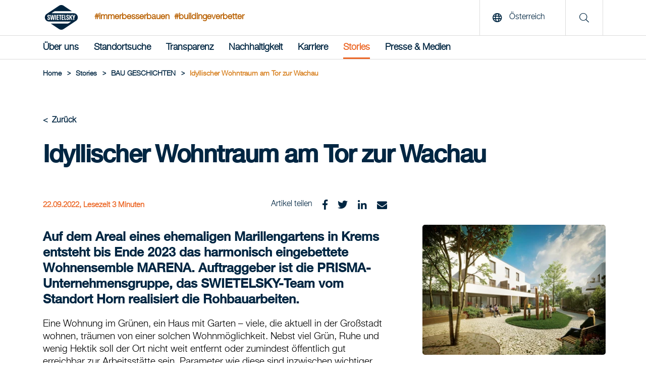

--- FILE ---
content_type: text/html; charset=utf-8
request_url: https://www.swietelsky.at/bau-geschichten/idyllischer-wohntraum-am-tor-zur-wachau/
body_size: 12245
content:
<!doctype html>
<html lang="de">
<head>
<meta http-equiv="content-language" content="de">
<title>Idyllischer Wohntraum am Tor zur Wachau | Swietelsky AG</title>
<meta charset="utf-8">
<link rel="apple-touch-icon" sizes="180x180" href="/img/favicons/apple-touch-icon.png">
<link rel="icon" type="image/png" sizes="32x32" href="/img/favicons/favicons/favicon-32x32.png">
<link rel="icon" type="image/png" sizes="16x16" href="/img/favicons/favicon-16x16.png">

<link rel="mask-icon" color="#5bbad5" href="/img/favicons/safari-pinned-tab.svg">
<meta name="msapplication-TileColor" content="#da532c">
<meta name="theme-color" content="#ffffff">
<link rel="shortcut icon" type="image/x-icon" href="/img/favicons/favicon.ico">
 <meta name="description" content="" lang="de">
<meta name="keywords" content="" lang="de">
 <meta property="og:description" content="">
<meta property="og:title" content="Idyllischer Wohntraum am Tor zur Wachau | Swietelsky AG">
<meta property="og:url" content="https://www.swietelsky.at/bau-geschichten/idyllischer-wohntraum-am-tor-zur-wachau/">
<meta property="og:type" content="website">
<meta property="og:image" content="https://www.swietelsky.at/media/e5knblpp/marena1.jpg?mode=crop&amp;width=1200" />
 <meta name="twitter:card" content="summary">

<link rel="canonical" href="https://www.swietelsky.at/bau-geschichten/idyllischer-wohntraum-am-tor-zur-wachau/" />
<meta name="viewport" content="width=device-width, initial-scale=1.0, maximum-scale=5.0">
<meta name="format-detection" content="telephone=no">
<link rel="preload" as="font" href="/fonts/HelveticaNeueLTStd-Md.woff2" type="font/woff2" crossorigin="anonymous">
<link rel="preload" as="font" href="/fonts/HelveticaNeueLTStd-Lt.woff2" type="font/woff2" crossorigin="anonymous">
<link rel="preload" as="font" href="/fonts/swietelsky-icons.woff2?72199193" type="font/woff2" crossorigin="anonymous">
<meta http-equiv="X-UA-Compatible" content="IE=edge">
<meta name="viewport" content="width=device-width, initial-scale=1">
<script>
//INITAL VALUE FOR SCRIPT LOADER
var _scripts = [];
var showInternationalPopup = false;
window.scriptFolder = window.location.origin + "/Scripts";
</script>
<link rel="stylesheet" href="/Css/swietelsky.min.css?v=1.0.9144.264458" />


</head>
<body>
 <script src="https://webcachex-eu.datareporter.eu/loader/v2/cmp-load.js?url=861b9b8f-de85-4c83-9ebc-37ab10fb2136.LPMHWrpwYZ12.8zL" defer></script>


<header class="mainHeader" aria-label="header">
<!--MAIN LOGO & SEARCH de-->
<div class="top">
<div class="container">
<a href="/" class="logoLink" title="Swietelsky AG"><img src="/media/vy2bvaxq/swietelsky-logo.svg" alt="Swietelsky AG" width="93" height="49"/></a>
 <span class="hashtag">#immerbesserbauen</span>
 <span class="hashtag ">#buildingeverbetter</span>
 <span class="hashtag mobile">#immerbesserbauen<br/>#buildingeverbetter</span>
 <div class="rightContent">
 <button class="openLanguage"><span class="icon"><i class="far fa-globe"></i></span> <span class="text">&#214;sterreich</span></button>
<div class="searchContainer">
<span class="icon"><i class="fal fa-search"></i></span>
</div>
  <button class="hamburger" aria-label="Menu">
<span class="icon open no-margin"><i class="far fa-bars"></i></span>
<span class="icon close no-margin"><i class="far fa-times"></i></span>
</button>
 </div>
</div>
</div>
<!--MAIN NAVIGATION-->
 <nav class="mainNavigation" aria-label="navigation">
<div class="container">
<ul class="navigationList">


 <li class="firstLevel">
 <a href="" class="navItem hasDropdown  " >&#220;ber uns</a>

 <div class="dropdown">
<div class="innerFlex">
<div class="container">
<ul class="second_level_item">
<li>
<a href="#" class="navItem backNode">&#220;ber uns</a>
</li>
 <li class="secondLevel">
 <a href="/unsere-swietelsky/" class="navItem secondLevel  hasDropdown">Unsere Swietelsky</a>
  <ul class="third_level_item">
<li>
<a href="#" class="navItem backNode">Unsere Swietelsky</a>
</li>
 <li><a href="/unsere-swietelsky/unsere-haltung-werte/" class="navItem thirdLevel  ">Unsere Haltung &amp; Werte</a></li>
 <li><a href="/unsere-swietelsky/unser-vorstand/" class="navItem thirdLevel  ">Unser Vorstand</a></li>
 </ul>

</li>
 <li class="secondLevel">
 <a href="/konzern-leistungsspektrum/" class="navItem secondLevel  hasDropdown">Konzern-Leistungsspektrum</a>
  <ul class="third_level_item">
<li>
<a href="#" class="navItem backNode">Konzern-Leistungsspektrum</a>
</li>
 <li><a href="/hochbau/" class="navItem thirdLevel  ">Hochbau</a></li>
 <li><a href="/tiefbau/" class="navItem thirdLevel  ">Tiefbau</a></li>
 <li><a href="/strassen-und-bruckenbau/" class="navItem thirdLevel  ">Stra&#223;en- und Br&#252;ckenbau</a></li>
 <li><a href="/bahnbau/" class="navItem thirdLevel  ">Bahnbau</a></li>
 <li><a href="/tunnelbau/" class="navItem thirdLevel  ">Tunnelbau</a></li>
 <li><a href="/spezialkompetenzen/" class="navItem thirdLevel  ">Spezialkompetenzen</a></li>
 </ul>

</li>
 <li class="secondLevel">
 <a href="/news/" class="navItem secondLevel  ">News-Archiv</a>
 
</li>
 <li class="secondLevel">
 <a href="/geschichte/" class="navItem secondLevel  ">Geschichte</a>
 
</li>
 </ul>
</div>
</div>
</div>

</li>
 <li class="firstLevel">
 <a href="/standortsuche/" class="navItem   " >Standortsuche</a>


</li>
 <li class="firstLevel">
 <a href="" class="navItem hasDropdown  " >Transparenz</a>

 <div class="dropdown">
<div class="innerFlex">
<div class="container">
<ul class="second_level_item">
<li>
<a href="#" class="navItem backNode">Transparenz</a>
</li>
 <li class="secondLevel">
 <a href="/transparenz/geschaftsbericht/" class="navItem secondLevel  ">Gesch&#228;ftsbericht</a>
 
</li>
 <li class="secondLevel">
 <a href="/transparenz/nachhaltigkeitsbericht/" class="navItem secondLevel  ">Nachhaltigkeitsbericht</a>
 
</li>
 <li class="secondLevel">
 <a href="/transparenz/verhaltenskodex/" class="navItem secondLevel  ">Verhaltenskodex</a>
 
</li>
 <li class="secondLevel">
 <a href="/transparenz/hinweisgebersystem/" class="navItem secondLevel  ">Hinweisgebersystem</a>
 
</li>
 <li class="secondLevel">
 <a href="/transparenz/einkauf/" class="navItem secondLevel  ">Einkauf</a>
 
</li>
 <li class="secondLevel">
 <a href="/transparenz/qualitat-zertifikate-auszeichnungen/" class="navItem secondLevel  ">Qualit&#228;t / Zertifikate / Auszeichnungen</a>
 
</li>
 <li class="secondLevel">
 <a href="/transparenz/konzern-steuerstrategie/" class="navItem secondLevel  ">Konzern-Steuerstrategie</a>
 
</li>
 <li class="secondLevel">
 <a href="/transparenz/informationssicherheit/" class="navItem secondLevel  ">Informationssicherheit</a>
 
</li>
 <li class="secondLevel">
 <a href="/transparenz/historische-verantwortung/" class="navItem secondLevel  ">Historische Verantwortung</a>
 
</li>
 </ul>
</div>
</div>
</div>

</li>
 <li class="firstLevel">
 <a href="" class="navItem hasDropdown  " >Nachhaltigkeit</a>

 <div class="dropdown">
<div class="innerFlex">
<div class="container">
<ul class="second_level_item">
<li>
<a href="#" class="navItem backNode">Nachhaltigkeit</a>
</li>
 <li class="secondLevel">
 <a href="/nachhaltigkeit/unser-nachhaltigkeitsverstandnis/" class="navItem secondLevel  ">Unser Nachhaltigkeitsverst&#228;ndnis</a>
 
</li>
 <li class="secondLevel">
 <a href="/nachhaltigkeit/fairness/" class="navItem secondLevel  ">Fairness</a>
 
</li>
 <li class="secondLevel">
 <a href="/nachhaltigkeit/innovation/" class="navItem secondLevel  ">Innovation</a>
 
</li>
 <li class="secondLevel">
 <a href="/nachhaltigkeit/okologie/" class="navItem secondLevel  ">&#214;kologie</a>
 
</li>
 <li class="secondLevel">
 <a href="/nachhaltigkeit/miteinander/" class="navItem secondLevel  ">Miteinander</a>
 
</li>
 </ul>
</div>
</div>
</div>

</li>
 <li class="firstLevel">
 <a href="" class="navItem hasDropdown  " >Karriere</a>

 <div class="dropdown">
<div class="innerFlex">
<div class="container">
<ul class="second_level_item">
<li>
<a href="#" class="navItem backNode">Karriere</a>
</li>
 <li class="secondLevel">
 <a href="https://www.wir-swietelskys.at/" class="navItem secondLevel redirect ">Fachkr&#228;fte</a>
 
</li>
 <li class="secondLevel">
 <a href="https://www.junge-swietelskys.at/" class="navItem secondLevel redirect ">Lehrlinge</a>
 
</li>
 <li class="secondLevel">
 <a href="https://academy.swietelsky.com/extern" class="navItem secondLevel redirect ">Academy (intern)</a>
 
</li>
 <li class="secondLevel">
 <a href="/karriere/abschlussarbeiten/" class="navItem secondLevel  ">Abschlussarbeiten</a>
 
</li>
 <li class="secondLevel">
 <a href="/karriere/diversity-statement/" class="navItem secondLevel  ">Diversity Statement</a>
 
</li>
 </ul>
</div>
</div>
</div>

</li>
 <li class="firstLevel">
 <a href="" class="navItem hasDropdown active " data-initialActiveState=True>Stories</a>

 <div class="dropdown">
<div class="innerFlex">
<div class="container">
<ul class="second_level_item">
<li>
<a href="#" class="navItem backNode">Stories</a>
</li>
 <li class="secondLevel">
 <a href="/wir-swietelskys-magazin/" class="navItem secondLevel  ">&quot;Wir Swietelskys&quot; Magazin</a>
 
</li>
 <li class="secondLevel">
 <a href="/ceo-talk/" class="navItem secondLevel  ">CEO-Talk</a>
 
</li>
 <li class="secondLevel">
 <a href="/bau-geschichten/" class="navItem secondLevel  ">BAU GESCHICHTEN</a>
 
</li>
 </ul>
</div>
</div>
</div>

</li>
 <li class="firstLevel">
 <a href="" class="navItem hasDropdown  " >Presse &amp; Medien</a>

 <div class="dropdown">
<div class="innerFlex">
<div class="container">
<ul class="second_level_item">
<li>
<a href="#" class="navItem backNode">Presse &amp; Medien</a>
</li>
 <li class="secondLevel">
 <a href="/presse-medien/ansprechpartner-fur-medienvertreter/" class="navItem secondLevel  ">Ansprechpartner f&#252;r Medienvertreter</a>
 
</li>
 <li class="secondLevel">
 <a href="/presse-medien/presseaussendungen/" class="navItem secondLevel  ">Presseaussendungen</a>
 
</li>
 <li class="secondLevel">
 <a href="/presse-medien/foto-pool/" class="navItem secondLevel  ">Foto-Pool</a>
 
</li>
 </ul>
</div>
</div>
</div>

</li>
 <div class="searchContainerNavigation">
<div class="row row--flex">
<div class="col-xxs-12">
<form id="searchFormMobile" action="/suche/" method="get">
<input type="text" name="q" placeholder="Suche" title="Suche"/>
<button type="submit" aria-label="search" class="button">
<i class="fal fa-search"></i>
</button>
</form>
</div>
</div>
</div>

<!--Load template dependencies-->
<script type="text/javascript">
var scripts_to_load = [
window.scriptFolder + "/main-menu.js"
];
_scripts = _scripts.concat(scripts_to_load);
</script>
</ul>
</div>
</nav>
</header>
<main>
<header>
 <div class="container">
<div class="breadcrumbs">
 <ul class="breadcrumb">
<li>
<a href="/"><span>Home</span></a>
<span class="divider">></span> </li>

 <li><span>Stories</span> <span class="divider">></span></li>
 <li><a href="/bau-geschichten/"><span>BAU GESCHICHTEN</span></a> <span class="divider">></span></li>
 <li><span>Idyllischer Wohntraum am Tor zur Wachau</span></li>
 </ul>
 <script type="application/ld+json">
{
"@context": "https://schema.org/",
"@type": "BreadcrumbList",
"itemListElement": [
 
{
"@type": "ListItem",
"position": 1,
"name": "BAU GESCHICHTEN",
"item": "https://www.swietelsky.at/bau-geschichten/"
},

 
{
"@type": "ListItem",
"position": 2,
"name": "Idyllischer Wohntraum am Tor zur Wachau"
}

 ]}//end json+ld
</script>
</div>
</div>

</header>

 <div id="newsItem">
<div class="container left articles-headline" itemscope itemtype="http://schema.org/Article">
<div class="row clearfix">
<div class="col-xxs-12">
<a href="/bau-geschichten/">
<span class="articles-back">Zur&#252;ck</span>
</a>
<link itemprop="mainEntityOfPage" href="https://www.swietelsky.at/bau-geschichten/idyllischer-wohntraum-am-tor-zur-wachau/" />
<h1 itemprop="headline">Idyllischer Wohntraum am Tor zur Wachau</h1>
<span class="article-datum">22.09.2022, Lesezeit 3 Minuten</span>
<meta itemprop="datePublished" content="2022-09-22" />
<meta itemprop="dateModified" content="2022-09-22" />
 <meta itemprop="image" content="https://www.swietelsky.at/media/e5knblpp/marena1.jpg" />
 <div itemprop="publisher" itemscope itemtype="http://schema.org/Organization" hidden>
<link itemprop="url" href="https://www.swietelsky.at" />
<div itemprop="logo" itemscope itemtype="https://schema.org/ImageObject">
<img src="https://www.swietelsky.at/img/header-logo.png" />
<meta itemprop="url" content="https://www.swietelsky.at/img/header-logo.png">
</div>
<meta itemprop="name" content="Swietelsky AG" />
</div>
<div itemprop="author" itemscope itemtype="http://schema.org/Organization" hidden>
<link itemprop="url" href="https://www.swietelsky.at" />
<div itemprop="logo" itemscope itemtype="https://schema.org/ImageObject">
<img src="https://www.swietelsky.at/img/header-logo.png" />
<meta itemprop="url" content="https://www.swietelsky.at/img/header-logo.png">
</div>
<meta itemprop="name" content="Swietelsky AG" />
</div>
</div>
</div>
</div>
<div class="container">
<div class="row">
 <div class="mainBlogContent">
<span class="article-share col-xxs-12 col-md-offset-1 col-md-10 col-lg-offset-2 col-lg-8">
<span>Artikel teilen</span>
<a href="https://www.facebook.com/sharer/sharer.php?u=https://www.swietelsky.at/bau-geschichten/idyllischer-wohntraum-am-tor-zur-wachau/" target="_blank" rel="nofollow">
<i class="fab fa-facebook"></i>
</a>
<a href="https://twitter.com/intent/tweet?original_referer=https://www.swietelsky.at/bau-geschichten/idyllischer-wohntraum-am-tor-zur-wachau/&url=https://www.swietelsky.at/bau-geschichten/idyllischer-wohntraum-am-tor-zur-wachau/" target="_blank" rel="nofollow">
<i class="fab fa-twitter"></i>
</a>
<a href="https://www.linkedin.com/sharing/share-offsite/?url=https://www.swietelsky.at/bau-geschichten/idyllischer-wohntraum-am-tor-zur-wachau/" target="_blank" rel="nofollow">
<i class="fab fa-linkedin"></i>
</a>
<a href="mailto:?subject=&#73;&#100;&#121;&#108;&#108;&#105;&#115;&#99;&#104;&#101;&#114;&#32;&#87;&#111;&#104;&#110;&#116;&#114;&#97;&#117;&#109;&#32;&#97;&#109;&#32;&#84;&#111;&#114;&#32;&#122;&#117;&#114;&#32;&#87;&#97;&#99;&#104;&#97;&#117;&body=https://www.swietelsky.at/bau-geschichten/idyllischer-wohntraum-am-tor-zur-wachau/" target="_blank" rel="nofollow">
<i class="fas fa-mail"></i>
</a>
</span>

 <div class="section ">
 
 
<div class="container">
<div class="row">
<div class="col-xxs-12 col-md-offset-1 col-md-10 col-lg-offset-2 col-lg-8 grid-rte">
<h3>Auf dem Areal eines ehemaligen Marillengartens in Krems entsteht bis Ende 2023 das harmonisch eingebettete Wohnensemble MARENA. Auftraggeber ist die PRISMA-Unternehmensgruppe, das SWIETELSKY-Team vom Standort Horn realisiert die Rohbauarbeiten.</h3>
<p>Eine Wohnung im Grünen, ein Haus mit Garten – viele, die aktuell in der Großstadt wohnen, träumen von einer solchen Wohnmöglichkeit. Nebst viel Grün, Ruhe und wenig Hektik soll der Ort nicht weit entfernt oder zumindest öffentlich gut erreichbar zur Arbeitsstätte sein. Parameter wie diese sind inzwischen wichtiger denn je, wenn Wohnprojekte geplant werden. In Krems an der Kremstalstraße, direkt an der Kreuzung zur Mühlgasse, umrandet von idyllischen Weinbergen und weitläufigen Hügeln, entsteht mit dem Projekt MARENA ein neues Wohnensemble aus der Feder des Architekturbüros Baumschlager Eberle, das all dies berücksichtigt. Der Name MARENA wurde bewusst gewählt – ist er doch der Name einer alten Marillensorte. Auftraggeber ist die PRISMA-Unternehmensgruppe Zentrum für Standort- und Stadtentwicklung GmbH. Das SWIETELSKY-Team vom Standort Horn realisiert die Rohbauarbeiten. „Die beengten Bauplatzverhältnisse sowie die Baugrubensicherung zur Straße und gegen den Hang sind eine enorme Herausforderung für uns“, erklärt Gruppenleiter Christian Wildeis. Die Auftragssumme für die Baumeisterarbeiten von SWIETELSKY beträgt rund viereinhalb Millionen Euro. Baubeginn war Ende Jänner 2022, der Bau soll bis Ende 2023 abgeschlossen sein.</p>
<h4>Anrainer in Planung involviert</h4>
<p>Der Projekteinstieg war mit einigen Hürden verbunden – standen doch noch vor einigen Jahren just auf dem Grundstück Marillenbäume in voller Blüte. „Bei unserem ersten Projekt in Niederösterreich sind uns Informationen der Nachbarn besonders wichtig gewesen“, betont Anna Steininger, die seitens PRISMA als Projektleiterin fungiert. So wurden mit den angrenzenden Nachbarn intensive Gespräche geführt und deren Wünsche und Vorstellungen bei der Projektplanung berücksichtigt. Schlussendlich ist es auch gelungen, nach Prüfung durch die örtliche Baubehörde die Baugenehmigung ohne Einsprüche zu erhalten. „Mit MARENA schaffen wir sehr qualitätsvollen Wohnraum in einer lebenswerten Stadt“, so Steininger. Das Wohnensemble fügt sich harmonisch in die Landschaft ein und besteht aus sechs Häusern mit insgesamt 63 Miet- und Eigentumseinheiten sowie drei Studios mit Blick auf die Weinberge. Die attraktiven Eigentums- und Mietwohnungen mit großzügigen Freiflächen bieten künftig ausreichend Platz für individuelles Wohnen mit eigenen Frei-sowie Gemeinschaftsflächen.</p>
<h4>Nachhaltiger Lebensraum</h4>
<p>Neben einem großzügigen Spielplatz und einem angrenzenden Gemeinschaftsraum wird mit der umweltgerechten Freiraumplanung auch Platz und Lebensraum für die heimische Tier- und Pflanzenwelt geschaffen. Beim Heizsystem kommt erneuerbare Energie zum Einsatz, auf fossile Energieträger wird gänzlich verzichtet. „Sowohl der historische Weinkeller als auch das Marterl bleiben erhalten und werden saniert“, so Steininger. „Da auf dem Baufeld ursprünglich viele Marillenbäume standen, wurde behördlich vorgeschrieben, dass einige Naturelemente bleiben müssen. Es wurde viel von Ortbeton auf Ziegel umgeplant und allgemein entstehen wieder viele grüne Flächen“, erklärt Bauleiter Mario Osimitz.</p>
<h4>Interview mit Mario Osimitz, Bauleiter Swietelsky AG, Zweigniederlassung Hochbau Niederösterreich und Burgenland am Standort Horn</h4>
</div>
</div>
</div>


 
 
 <div class="container">
<div class="row">
<div class="col-xxs-12 col-md-offset-1 col-md-10 col-lg-offset-2 col-lg-8 interview">
 <h4>Was verbinden Sie pers&#246;nlich mit dem Bauvorhaben?</h4>
<div><p>Ich habe über das Projekt vor etwa einem Jahr in einer örtlichen Zeitung gelesen und zu meinem Vorgesetzten gesagt: „Diese Baustelle müssen wir unbedingt anbieten!" Ich wollte das Projekt sehr gerne persönlich umsetzen, weil es unweit von meinem Wohnort liegt. Das Umfeld ist mir wichtig und ich freue mich, dass es geklappt hat.</p></div>
 <h4>Konnte SWIETELSKY eine seiner bekannten Ideen einbringen?</h4>
<div><p>Als die Ausschreibung im Haus war, habe ich die Unterlagen gesichtet und die Massen des Leistungsverzeichnisses kontrolliert. Gemeinsam mit der Kalkulation haben wir dann das LV ausgepreist. Mein Vorgesetzter und ich bestritten gemeinsam die Verhandlungen mit PRISMA/MARENA, also war ich von Beginn an in den gesamten Prozess mit eingebunden. In weiteren Besprechungen wurde in Abstimmung mit dem Objektstatiker vorgeschlagen, das gesamte Projekt in Ziegelbauweise auszuführen, anstatt wie ursprünglich ausgeschrieben mit Stahlbeton. Letztendlich haben wir den Auftrag vermutlich wegen genau dieser Idee erhalten.</p></div>
 <h4>Was macht Sie au&#223;erdem zum perfekten Partner f&#252;r das Projekt?</h4>
<div><p>Nach Erhalt des Auftrages wurde am Baustelleneinrichtungsplan gearbeitet. Dies war aufgrund der beengten Platzverhältnisse eine besondere Herausforderung. Das Baufeld ist groß, die Lagerflächenkapazität allerdings sehr gering. Es musste genau überlegt werden, wo wir die Kräne platzieren sollten, um die gesamte zu bebauende Fläche erreichen zu können. Ein zentrales Thema war auch der Bauzeitplan: Dieser dient einerseits als Stundencontrolling der Arbeiter und bildet andererseits auch die Grundlage für die Ziegellieferungen, Fertigteillieferungen und den Planliefertermin. Es ist unsere Aufgabe, alles so abzuwickeln, dass die Baustelle zeitoptimiert läuft und die Ausführung reibungslos funktioniert.</p></div>
 </div>
</div>
</div>


 </div>



<div class="col-xxs-12 col-md-offset-1 col-md-10 col-lg-offset-2 col-lg-8">
 <div class="person-blog">

 <picture title=" Mag. (FH) Isabella  Schöndorfer" class="lazy replace">
 <source media="(min-width: 0)" srcset="/img/placeholder.jpg?mode=crop&amp;width=80&amp;height=120&amp;format=webp&amp;quality=90&amp;quality=1" data-srcset="/media/ns3pgcy2/isabella-sch&#246;ndorfer_2.jpg?crop=0,0,0.11326882364025311,0.15996387844677321&amp;cropmode=percentage&amp;width=80&amp;height=120&amp;format=webp&amp;quality=90">
 
 <img src="/media/ns3pgcy2/isabella-sch&#246;ndorfer_2.jpg?mode=crop&amp;width=80&amp;height=120&amp;format=webp&amp;quality=90" class="image preview " title=" Mag. (FH) Isabella  Schöndorfer" alt=" Mag. (FH) Isabella  Schöndorfer" itemprop="image" />

</picture>
<noscript>
<picture title=" Mag. (FH) Isabella  Schöndorfer" class="no-script">
<style type="text/css">
.lazy {
display: none;
}
</style>
 <source media="(min-width: 0)" srcset="/media/ns3pgcy2/isabella-sch&#246;ndorfer_2.jpg?crop=0,0,0.11326882364025311,0.15996387844677321&amp;cropmode=percentage&amp;width=80&amp;height=120&amp;format=webp&amp;quality=90">
 <img src="/media/ns3pgcy2/isabella-sch&#246;ndorfer_2.jpg" class="image preview" alt=" Mag. (FH) Isabella  Schöndorfer" />
</picture>
</noscript>
 <div>
<h4 class="light">Redaktion</h4>
<p> Mag. (FH) Isabella  Sch&#246;ndorfer</p>
<a href="mailto:&#115;&#116;&#117;&#100;&#105;&#111;&#64;&#119;&#111;&#114;&#116;&#46;&#97;&#116;">E-Mail</a>
</div>
</div>

 </div>
</div>

 <div class="sidebar">
 <div class="image-container item">

 <picture title="Marena1" class="lazy replace">
 <source media="(min-width: 0)" srcset="/img/placeholder.jpg?mode=crop&amp;width=365&amp;format=webp&amp;quality=90&amp;quality=1" data-srcset="/media/e5knblpp/marena1.jpg?anchor=center&amp;mode=crop&amp;width=365&amp;format=webp&amp;quality=90">
 
 <img class="image preview lightbox-item " data-preload="true" data-group="ap" src="defaultImgUrl" data-img-src="/media/e5knblpp/marena1.jpg?mode=crop&amp;width=1280&amp;format=webp&amp;quality=90" alt="Marena1" title="Marena1" itemprop="image" />

</picture>
<noscript>
<picture title="Marena1" class="no-script">
<style type="text/css">
.lazy {
display: none;
}
</style>
 <source media="(min-width: 0)" srcset="/media/e5knblpp/marena1.jpg?mode=crop&amp;width=365&amp;format=webp&amp;quality=90">
 <img src="/media/e5knblpp/marena1.jpg" class="image preview" alt="Marena1" />
</picture>
</noscript>

 </div>
 <div class="image-container item">

 <picture title="Marena5" class="lazy replace">
 <source media="(min-width: 0)" srcset="/img/placeholder.jpg?mode=crop&amp;width=365&amp;format=webp&amp;quality=90&amp;quality=1" data-srcset="/media/oi3nxazb/marena5.jpg?anchor=center&amp;mode=crop&amp;width=365&amp;format=webp&amp;quality=90">
 
 <img class="image preview lightbox-item " data-preload="true" data-group="ap" src="defaultImgUrl" data-img-src="/media/oi3nxazb/marena5.jpg?mode=crop&amp;width=1280&amp;format=webp&amp;quality=90" alt="Marena5" title="Marena5" itemprop="image" />

</picture>
<noscript>
<picture title="Marena5" class="no-script">
<style type="text/css">
.lazy {
display: none;
}
</style>
 <source media="(min-width: 0)" srcset="/media/oi3nxazb/marena5.jpg?mode=crop&amp;width=365&amp;format=webp&amp;quality=90">
 <img src="/media/oi3nxazb/marena5.jpg" class="image preview" alt="Marena5" />
</picture>
</noscript>

 </div>
 <div class="image-container item">

 <picture title="Marena3" class="lazy replace">
 <source media="(min-width: 0)" srcset="/img/placeholder.jpg?mode=crop&amp;width=365&amp;format=webp&amp;quality=90&amp;quality=1" data-srcset="/media/mk3kkgd0/marena3.jpg?anchor=center&amp;mode=crop&amp;width=365&amp;format=webp&amp;quality=90">
 
 <img class="image preview lightbox-item " data-preload="true" data-group="ap" src="defaultImgUrl" data-img-src="/media/mk3kkgd0/marena3.jpg?mode=crop&amp;width=1280&amp;format=webp&amp;quality=90" alt="Marena3" title="Marena3" itemprop="image" />

</picture>
<noscript>
<picture title="Marena3" class="no-script">
<style type="text/css">
.lazy {
display: none;
}
</style>
 <source media="(min-width: 0)" srcset="/media/mk3kkgd0/marena3.jpg?mode=crop&amp;width=365&amp;format=webp&amp;quality=90">
 <img src="/media/mk3kkgd0/marena3.jpg" class="image preview" alt="Marena3" />
</picture>
</noscript>

 </div>
 </div>
 </div>
</div>
<div class="container">
<div class="row">
<div class="mainBlogContent">
<div class="article-full-share col-xxs-12 col-md-offset-1 col-md-10 col-lg-offset-2 col-lg-8">
<p class="light">Artikel teilen</p>
<div class="icons bottom article-share">
<a href="https://www.facebook.com/sharer/sharer.php?u=https://www.swietelsky.at/bau-geschichten/idyllischer-wohntraum-am-tor-zur-wachau/" target="_blank" rel="nofollow">
<i class="fab fa-facebook"></i>
</a>
<a href="https://twitter.com/intent/tweet?original_referer=https://www.swietelsky.at/bau-geschichten/idyllischer-wohntraum-am-tor-zur-wachau/&url=https://www.swietelsky.at/bau-geschichten/idyllischer-wohntraum-am-tor-zur-wachau/" target="_blank" rel="nofollow">
<i class="fab fa-twitter"></i>
</a>
<a href="https://www.linkedin.com/sharing/share-offsite/?url=https://www.swietelsky.at/bau-geschichten/idyllischer-wohntraum-am-tor-zur-wachau/" target="_blank" rel="nofollow">
<i class="fab fa-linkedin"></i>
</a>
<a href="mailto:?subject=&#73;&#100;&#121;&#108;&#108;&#105;&#115;&#99;&#104;&#101;&#114;&#32;&#87;&#111;&#104;&#110;&#116;&#114;&#97;&#117;&#109;&#32;&#97;&#109;&#32;&#84;&#111;&#114;&#32;&#122;&#117;&#114;&#32;&#87;&#97;&#99;&#104;&#97;&#117;&body=https://www.swietelsky.at/bau-geschichten/idyllischer-wohntraum-am-tor-zur-wachau/" target="_blank" rel="nofollow">
<i class="fas fa-mail"></i>
</a>
</div>
</div>
</div>
</div>
</div>
 <div class="container articles-container">
<div class="row">
<h2 class="col-xxs-12">&#196;hnliche Artikel</h2>
<div class="related-articles">

 <div class="col-xxs-12 col-xs-6 col-lg-3 loadmore-item">


<div class="article-box" itemscope itemtype="http://schema.org/Article">
<a href="https://www.swietelsky.at/bau-geschichten/swietelsky-erweitert-bahnhof-gols-burgenland/" target="_self" itemprop="url">
<article>
<link itemprop="mainEntityOfPage" href="https://www.swietelsky.at/bau-geschichten/swietelsky-erweitert-bahnhof-gols-burgenland/" />
<div class="image-container">

 <picture title="SWIETELSKY erweitert Bahnhof Gols (Burgenland) - AT" class="lazy replace">
 <source media="(min-width: 0)" srcset="/img/placeholder.jpg?mode=crop&amp;width=350&amp;height=264&amp;format=webp&amp;quality=90&amp;quality=1" data-srcset="/media/5mgcw12r/bahnhof-gols.jpg?anchor=center&amp;mode=crop&amp;width=350&amp;height=264&amp;format=webp&amp;quality=90">
 
 <img src="/media/5mgcw12r/bahnhof-gols.jpg?mode=crop&amp;width=350&amp;height=264&amp;format=webp&amp;quality=90" class="image preview " title="SWIETELSKY erweitert Bahnhof Gols (Burgenland) - AT" alt="SWIETELSKY erweitert Bahnhof Gols (Burgenland) - AT" itemprop="image" />

</picture>
<noscript>
<picture title="SWIETELSKY erweitert Bahnhof Gols (Burgenland) - AT" class="no-script">
<style type="text/css">
.lazy {
display: none;
}
</style>
 <source media="(min-width: 0)" srcset="/media/5mgcw12r/bahnhof-gols.jpg?mode=crop&amp;width=350&amp;height=264&amp;format=webp&amp;quality=90">
 <img src="/media/5mgcw12r/bahnhof-gols.jpg" class="image preview" alt="SWIETELSKY erweitert Bahnhof Gols (Burgenland) - AT" />
</picture>
</noscript>

</div>
<div class="content">
<span class="datum">22.09.2022, Lesezeit 1 Minute</span>
<meta itemprop="datePublished" content="2022-09-22" />
<meta itemprop="dateModified" content="2022-09-22" />
<h3 class="h5" itemprop="headline">SWIETELSKY erweitert Bahnhof Gols (Burgenland)</h3>
</div>
<div itemprop="publisher" itemscope itemtype="http://schema.org/Organization" hidden>
<div itemprop="logo" itemscope itemtype="https://schema.org/ImageObject">
<img src="https://www.swietelsky.at/img/header-logo.png" alt="Swietelsky AG" />
<meta itemprop="url" content="https://www.swietelsky.at/img/header-logo.png">
</div>
<meta itemprop="name" content="Swietelsky AG" />
</div>
<div itemprop="author" itemscope itemtype="http://schema.org/Organization" hidden>
<div itemprop="logo" itemscope itemtype="https://schema.org/ImageObject">
<img src="https://www.swietelsky.at/img/header-logo.png" alt="Swietelsky AG" />
<meta itemprop="url" content="https://www.swietelsky.at/img/header-logo.png">
</div>
<meta itemprop="name" content="Swietelsky AG" />
</div>
</article>
</a>
</div>
</div>
 <div class="col-xxs-12 col-xs-6 col-lg-3 loadmore-item">


<div class="article-box" itemscope itemtype="http://schema.org/Article">
<a href="https://www.swietelsky.at/bau-geschichten/schloss-marchegg-no-erstrahlt-in-neuem-glanz/" target="_self" itemprop="url">
<article>
<link itemprop="mainEntityOfPage" href="https://www.swietelsky.at/bau-geschichten/schloss-marchegg-no-erstrahlt-in-neuem-glanz/" />
<div class="image-container">

 <picture title="Schloss Marchegg (NÖ) erstrahlt in neuem Glanz - AT" class="lazy replace">
 <source media="(min-width: 0)" srcset="/img/placeholder.jpg?mode=crop&amp;width=350&amp;height=264&amp;format=webp&amp;quality=90&amp;quality=1" data-srcset="/media/eoilwy5a/schloss_marchegg_26-05-22.jpg?anchor=center&amp;mode=crop&amp;width=350&amp;height=264&amp;format=webp&amp;quality=90">
 
 <img src="/media/eoilwy5a/schloss_marchegg_26-05-22.jpg?mode=crop&amp;width=350&amp;height=264&amp;format=webp&amp;quality=90" class="image preview " title="Schloss Marchegg (NÖ) erstrahlt in neuem Glanz - AT" alt="Schloss Marchegg (NÖ) erstrahlt in neuem Glanz - AT" itemprop="image" />

</picture>
<noscript>
<picture title="Schloss Marchegg (NÖ) erstrahlt in neuem Glanz - AT" class="no-script">
<style type="text/css">
.lazy {
display: none;
}
</style>
 <source media="(min-width: 0)" srcset="/media/eoilwy5a/schloss_marchegg_26-05-22.jpg?mode=crop&amp;width=350&amp;height=264&amp;format=webp&amp;quality=90">
 <img src="/media/eoilwy5a/schloss_marchegg_26-05-22.jpg" class="image preview" alt="Schloss Marchegg (NÖ) erstrahlt in neuem Glanz - AT" />
</picture>
</noscript>

</div>
<div class="content">
<span class="datum">22.09.2022, Lesezeit 1 Minute</span>
<meta itemprop="datePublished" content="2022-09-22" />
<meta itemprop="dateModified" content="2022-09-22" />
<h3 class="h5" itemprop="headline">Schloss Marchegg (N&#214;) erstrahlt in neuem Glanz</h3>
</div>
<div itemprop="publisher" itemscope itemtype="http://schema.org/Organization" hidden>
<div itemprop="logo" itemscope itemtype="https://schema.org/ImageObject">
<img src="https://www.swietelsky.at/img/header-logo.png" alt="Swietelsky AG" />
<meta itemprop="url" content="https://www.swietelsky.at/img/header-logo.png">
</div>
<meta itemprop="name" content="Swietelsky AG" />
</div>
<div itemprop="author" itemscope itemtype="http://schema.org/Organization" hidden>
<div itemprop="logo" itemscope itemtype="https://schema.org/ImageObject">
<img src="https://www.swietelsky.at/img/header-logo.png" alt="Swietelsky AG" />
<meta itemprop="url" content="https://www.swietelsky.at/img/header-logo.png">
</div>
<meta itemprop="name" content="Swietelsky AG" />
</div>
</article>
</a>
</div>
</div>
 <div class="col-xxs-12 col-xs-6 col-lg-3 loadmore-item">


<div class="article-box" itemscope itemtype="http://schema.org/Article">
<a href="https://www.swietelsky.at/bau-geschichten/grunes-wohnen-in-wien/" target="_self" itemprop="url">
<article>
<link itemprop="mainEntityOfPage" href="https://www.swietelsky.at/bau-geschichten/grunes-wohnen-in-wien/" />
<div class="image-container">

 <picture title="Grünes Wohnen in Wien - AT" class="lazy replace">
 <source media="(min-width: 0)" srcset="/img/placeholder.jpg?mode=crop&amp;width=350&amp;height=264&amp;format=webp&amp;quality=90&amp;quality=1" data-srcset="/media/fp0pkkem/baustein_wohnen-nahe-wien.jpg?anchor=center&amp;mode=crop&amp;width=350&amp;height=264&amp;format=webp&amp;quality=90">
 
 <img src="/media/fp0pkkem/baustein_wohnen-nahe-wien.jpg?mode=crop&amp;width=350&amp;height=264&amp;format=webp&amp;quality=90" class="image preview " title="Grünes Wohnen in Wien - AT" alt="Grünes Wohnen in Wien - AT" itemprop="image" />

</picture>
<noscript>
<picture title="Grünes Wohnen in Wien - AT" class="no-script">
<style type="text/css">
.lazy {
display: none;
}
</style>
 <source media="(min-width: 0)" srcset="/media/fp0pkkem/baustein_wohnen-nahe-wien.jpg?mode=crop&amp;width=350&amp;height=264&amp;format=webp&amp;quality=90">
 <img src="/media/fp0pkkem/baustein_wohnen-nahe-wien.jpg" class="image preview" alt="Grünes Wohnen in Wien - AT" />
</picture>
</noscript>

</div>
<div class="content">
<span class="datum">22.09.2022, Lesezeit 1 Minute</span>
<meta itemprop="datePublished" content="2022-09-22" />
<meta itemprop="dateModified" content="2022-09-22" />
<h3 class="h5" itemprop="headline">Gr&#252;nes Wohnen in Wien</h3>
</div>
<div itemprop="publisher" itemscope itemtype="http://schema.org/Organization" hidden>
<div itemprop="logo" itemscope itemtype="https://schema.org/ImageObject">
<img src="https://www.swietelsky.at/img/header-logo.png" alt="Swietelsky AG" />
<meta itemprop="url" content="https://www.swietelsky.at/img/header-logo.png">
</div>
<meta itemprop="name" content="Swietelsky AG" />
</div>
<div itemprop="author" itemscope itemtype="http://schema.org/Organization" hidden>
<div itemprop="logo" itemscope itemtype="https://schema.org/ImageObject">
<img src="https://www.swietelsky.at/img/header-logo.png" alt="Swietelsky AG" />
<meta itemprop="url" content="https://www.swietelsky.at/img/header-logo.png">
</div>
<meta itemprop="name" content="Swietelsky AG" />
</div>
</article>
</a>
</div>
</div>
 <div class="col-xxs-12 col-xs-6 col-lg-3 loadmore-item">


<div class="article-box" itemscope itemtype="http://schema.org/Article">
<a href="https://www.swietelsky.at/bau-geschichten/neues-hotel-zum-brauhaus-in-zwettl/" target="_self" itemprop="url">
<article>
<link itemprop="mainEntityOfPage" href="https://www.swietelsky.at/bau-geschichten/neues-hotel-zum-brauhaus-in-zwettl/" />
<div class="image-container">

 <picture title="Neues „Hotel zum Brauhaus“ in Zwettl - AT" class="lazy replace">
 <source media="(min-width: 0)" srcset="/img/placeholder.jpg?mode=crop&amp;width=350&amp;height=264&amp;format=webp&amp;quality=90&amp;quality=1" data-srcset="/media/hosjxdym/rendering-hotel-zum-brauhaus-zwettl.jpg?anchor=center&amp;mode=crop&amp;width=350&amp;height=264&amp;format=webp&amp;quality=90">
 
 <img src="/media/hosjxdym/rendering-hotel-zum-brauhaus-zwettl.jpg?mode=crop&amp;width=350&amp;height=264&amp;format=webp&amp;quality=90" class="image preview " title="Neues „Hotel zum Brauhaus“ in Zwettl - AT" alt="Neues „Hotel zum Brauhaus“ in Zwettl - AT" itemprop="image" />

</picture>
<noscript>
<picture title="Neues „Hotel zum Brauhaus“ in Zwettl - AT" class="no-script">
<style type="text/css">
.lazy {
display: none;
}
</style>
 <source media="(min-width: 0)" srcset="/media/hosjxdym/rendering-hotel-zum-brauhaus-zwettl.jpg?mode=crop&amp;width=350&amp;height=264&amp;format=webp&amp;quality=90">
 <img src="/media/hosjxdym/rendering-hotel-zum-brauhaus-zwettl.jpg" class="image preview" alt="Neues „Hotel zum Brauhaus“ in Zwettl - AT" />
</picture>
</noscript>

</div>
<div class="content">
<span class="datum">22.09.2022, Lesezeit 1 Minute</span>
<meta itemprop="datePublished" content="2022-09-22" />
<meta itemprop="dateModified" content="2022-09-22" />
<h3 class="h5" itemprop="headline">Neues „Hotel zum Brauhaus“ in Zwettl</h3>
</div>
<div itemprop="publisher" itemscope itemtype="http://schema.org/Organization" hidden>
<div itemprop="logo" itemscope itemtype="https://schema.org/ImageObject">
<img src="https://www.swietelsky.at/img/header-logo.png" alt="Swietelsky AG" />
<meta itemprop="url" content="https://www.swietelsky.at/img/header-logo.png">
</div>
<meta itemprop="name" content="Swietelsky AG" />
</div>
<div itemprop="author" itemscope itemtype="http://schema.org/Organization" hidden>
<div itemprop="logo" itemscope itemtype="https://schema.org/ImageObject">
<img src="https://www.swietelsky.at/img/header-logo.png" alt="Swietelsky AG" />
<meta itemprop="url" content="https://www.swietelsky.at/img/header-logo.png">
</div>
<meta itemprop="name" content="Swietelsky AG" />
</div>
</article>
</a>
</div>
</div>

</div>
</div>
</div>

</div>
 <!--Load template dependencies-->
<script type="text/javascript">
var scripts_to_load = [
window.scriptFolder + "/vendor/siema.min.js",
window.scriptFolder + "/lightbox.js",
window.scriptFolder + "/slider/slider.min.js"
];
_scripts = _scripts.concat(scripts_to_load);
</script>


<footer>

<div class="seo-footer">
<div class="container">
<div class="row">
<nav class="col-xxs-12 col-md-4 col-lg-4">
<h2>Entdecken</h2>
 <ul>
 <li><a href="/hochbau/" target="_self">Hochbau</a></li>
 <li><a href="/tiefbau/" target="_self">Tiefbau</a></li>
 <li><a href="/strassen-und-bruckenbau/" target="_self">Stra&#223;en- und Br&#252;ckenbau</a></li>
 <li><a href="/bahnbau/" target="_self">Bahnbau</a></li>
 <li><a href="/tunnelbau/" target="_self">Tunnelbau</a></li>
 <li><a href="/spezialkompetenzen/" target="_self">Spezialkompetenzen</a></li>
 </ul>
 </nav>
<nav class="col-xxs-12 col-md-4 col-lg-4 ">
<h2>Aktuelles</h2>
 <ul>
 <li><a href="/news/firstfeier-beim-landesdienstleistungszentrum-salzburg-meilenstein-fur-klimafreundliches-grossprojekt-erreicht/" target="_self">Firstfeier beim Landesdienstleistungszentrum Salzburg: Meilenstein f&#252;r klimafreundliches Gro&#223;projekt erreicht</a></li>
 <li><a href="/news/swietelsky-verpflichtet-sich-zu-wissenschaftsbasierten-klimazielen-gemass-sbti/" target="_self">SWIETELSKY verpflichtet sich zu wissenschaftsbasierten Klimazielen gem&#228;&#223; SBTi</a></li>
 <li><a href="/news/swietelsky-deutschland-erhalt-auszeichnung-hochste-reputation-2025/" target="_self">SWIETELSKY Deutschland erh&#228;lt Auszeichnung „H&#246;chste Reputation 2025“</a></li>
 <li><a href="/news/ein-neues-zuhause-im-13-wiener-bezirk/" target="_self">Ein neues Zuhause im 13. Wiener Bezirk</a></li>
 <li><a href="/news/neues-montagewerk-fur-plasser-theurer/" target="_self">Neues Montagewerk f&#252;r Plasser &amp; Theurer</a></li>
 <li><a href="/news/erfolgreiche-lehrlingsausbildung-im-geschaftsbereich-osterreich-mitte/" target="_self">Erfolgreiche Lehrlingsausbildung im Gesch&#228;ftsbereich &#214;sterreich Mitte</a></li>
 </ul>
 </nav>
<nav class="col-xxs-12 col-md-4 col-lg-3 col-lg-offset-1">
<h2>Im Detail</h2>
 <ul>
 <li><a href="/news/" target="_self">News-Archiv</a></li>
 <li><a href="/standortsuche/" target="_self">Standortsuche</a></li>
 <li><a href="/transparenz/geschaftsbericht/" target="_self">Gesch&#228;ftsbericht</a></li>
 <li><a href="/transparenz/nachhaltigkeitsbericht/" target="_self">Nachhaltigkeitsbericht</a></li>
 <li><a href="/transparenz/verhaltenskodex/" target="_self">Verhaltenskodex</a></li>
 <li><a href="/transparenz/qualitat-zertifikate-auszeichnungen/" target="_self">Qualit&#228;t / Zertifikate / Auszeichnungen</a></li>
 <li><a href="/karriere/fachkrafte/" target="_blank">Fachkr&#228;fte</a></li>
 <li><a href="/karriere/lehrlinge/" target="_blank">Lehrlinge</a></li>
 <li><a href="/karriere/academy-intern/" target="_blank">Academy (intern)</a></li>
 <li><a href="/presse-medien/ansprechpartner-fur-medienvertreter/" target="_self">Ansprechpartner f&#252;r Medienvertreter</a></li>
 <li><a href="/presse-medien/presseaussendungen/" target="_self">Presseaussendungen</a></li>
 </ul>
 </nav>
</div>
</div>
</div>
</footer>
</main>

<aside id="searchDropdown">
<div class="top">
<div class="container">
<a href="/" class="logoLink" title="Swietelsky AG"><img src="/media/vy2bvaxq/swietelsky-logo.svg" alt="Swietelsky AG" width="93" height="49" /></a>
<div class="rightContent">
<button class="hamburger" name="Menu" aria-label="Menu">
<span class="icon no-margin"><i class="far fa-times"></i></span>
</button>
</div>
</div>
</div>
<div class="container">
<div class="row row--flex">
<div class="col-xxs-10 col-xxs-offset-1 col-md-8 col-md-offset-2">
<form id="searchForm" action="/suche/" method="get">
<input type="text" name="q" placeholder="Suche" title="Suche" />
<button type="submit" aria-label="search" class="button">
<i class="fal fa-search"></i>
</button>
</form>
</div>
</div>
</div>
</aside>

 <aside id="landChooser">
<div class="top">
<div class="container">
<a href="/" class="logoLink" title="Swietelsky AG"><img src="/media/vy2bvaxq/swietelsky-logo.svg" alt="Swietelsky AG" width="93" height="49" /></a>
<div class="rightContent">
<button class="hamburger" aria-label="Menu">
<span class="icon no-margin"><i class="far fa-times"></i></span>
</button>
</div>
</div>
</div>
<div class="container">
<div class="row row--flex">
<nav class="col-xxs-12 col-md-5 col-lg-4" aria-labelledby="Land">
<h2 class="pageTitle">Land</h2>
<div class="scroll-lands">
<ul>
 <li class="active"><a lang="de" href="/">&#214;sterreich</a></li>
 <li class=""><a lang="cs" href="https://www.swietelsky.cz/">Česk&#225; republika</a></li>
 <li class=""><a lang="de-DE" href="https://www.swietelsky.de/">Deutschland</a></li>
 <li class=""><a lang="en" href="https://www.swietelsky.com/">International</a></li>
 <li class=""><a lang="hu" href="https://www.swietelsky.hu/">Magyarorsz&#225;g</a></li>
 <li class=""><a lang="en-AU" href="https://www.swietelsky.com.au/">Australia</a></li>
 <li class=""><a lang="da" href="https://www.swietelsky.dk/">Danmark</a></li>
 <li class=""><a lang="en-GB" href="https://www.swietelsky.co.uk/">United Kingdom</a></li>
 <li class=""><a lang="it" href="https://www.swietelsky.it/">Italia</a></li>
 <li class=""><a lang="hr" href="https://www.swietelsky.hr/">Hrvatska</a></li>
 <li class=""><a lang="nl" href="https://www.swietelsky.nl/">Benelux</a></li>
 <li class=""><a lang="no" href="https://www.swietelsky.no/">Norge</a></li>
 <li class=""><a lang="pl" href="https://www.swietelsky.pl/">Polska</a></li>
 <li class=""><a lang="ro" href="https://www.swietelsky.ro/">Rom&#226;nia</a></li>
 <li class=""><a lang="de-CH" href="https://www.swietelsky.ch/">Schweiz</a></li>
 <li class=""><a lang="sk" href="https://www.swietelsky.sk/">Slovensko</a></li>
 </ul>
<div class="shadow"></div>
</div>
</nav>
<div class="col-md-4 col-lg-4 hiddenOnTablet"></div>
<div class="col-md-3 col-lg-4 hiddenOnTablet"></div>
</div>
</div>
</aside>


<footer>
<div class="container">
<div class="row row--flex flex-hcenter">
<div class="col-xxs-12 col-md-3 col-lg-3">
<a href="/"><img src="/media/vy2bvaxq/swietelsky-logo.svg" width="185" class="footer_logo" alt="Swietelsky Logo"/></a>
</div>
 <div class="col-xxs-12 col-md-4 col-lg-3 border-left navigationParent">
<nav>
<h2 class="plain small special_margin">SWIETELSKY auf Social Media</h2>
 <a href="https://www.facebook.com/SwietelskyAG" class="socialLink fab fa-facebook-f" target="_blank" rel="noopener"><span class="sr-only">Facebook</span></a>
  <a href="https://www.instagram.com/swietelskyag/" class="socialLink fab fa-instagram" target="_blank" rel="noopener"><span class="sr-only">Instagram</span></a>
  <a href="https://www.linkedin.com/company/swietelskyag/" class="socialLink fab fa-linkedin-in" target="_blank" rel="noopener"><span class="sr-only">LinkedIn</span></a>
  <a href="https://www.youtube.com/channel/UCGTRDv1a6h9VVjXCsuCd8BA" class="socialLink fab fa-youtube" target="_blank" rel="noopener"><span class="sr-only">YouTube</span></a>
  </nav>
</div>
 </div>
 <div class="bottom_link_holder center">
<nav>
 <a href="/impressum/" class="">Impressum</a>
 <a href="/kontakt/" class="">Kontakt</a>
 <a href="/rechtliche-informationen-datenschutz/" class="">Rechtliche Informationen &amp; Datenschutz</a>
 <a href="/transparenz/hinweisgebersystem/" class="">Hinweisgebersystem</a>
 </nav>
</div>

<div class="bottom_link_holder center">
<p>© Copyright 2026 Swietelsky AG</p>
</div>
</div>
</footer>

<script type="text/javascript">
// global vars
var googleMapsApiKey = "";
// array unique
Array.prototype.unique = function()
{
var a = this.concat();
for (var i = 0; i < a.length; ++i)
{
for (var j = i + 1; j < a.length; ++j)
{
if (a[i] === a[j])
a.splice(j--, 1);
}
}
return a;
};
</script>
 <script src="/Scripts/picturefill.min.js" async></script>
<script src="/Scripts/chart-2.9.4.min.js"></script>
<script src="/Scripts/swietelsky-complete.min.js?v1=1.0.9144.26445" defer></script>

<script>

window.webPNotSupported = false;
</script>

</body>
</html>


--- FILE ---
content_type: application/javascript
request_url: https://www.swietelsky.at/Scripts/main-menu.js
body_size: -64
content:
var initialActiveState = "";
$(document).ready(function () {
    $(".navItem").click(function (e) {
        e.preventDefault();
        e.stopPropagation();
        var _this = $(this);

        if (_this.siblings(".dropdown").length) {
            if (_this.siblings(".dropdown").is(":visible")) {
                if (!_this.data("initialactivestate")) {
                    _this.removeClass("active");
                }
                _this.siblings(".dropdown").slideUp({
                    duration: 100,
                    complete: function () {
                        if (window.innerWidth < 992) {
                            $(".searchContainerNavigation").show();
                        }
                    }
                });
            } else {
                if (window.innerWidth < 992) {

                    $(".firstLevel").not(_this.parent()).hide();
                    _this.css("visibility", "hidden");
                }
                $(".dropdown").slideUp(0);
                $(".firstLevel > .navItem").each(function (key, val) {
                    if (!$(val).data("initialactivestate")) {
                        $(val).removeClass("active");
                    }
                });
                _this.addClass("active");
                _this.siblings(".dropdown").slideDown({
                    duration: 100,
                    start: function () {
                        if (window.innerWidth < 992) {
                            $(".navigationList").css("transition", ".2s ease-in").css("height", "0");
                        }
                        $(this).css({
                            display: "block"
                        })
                        if (window.innerWidth < 992) {
                            $(".searchContainerNavigation").hide();
                        }
                    },
                    complete: function () {
                        if (window.innerWidth < 992) {
                            setTimeout(function () {
                                $(".navigationList").css("transition", "none");
                            }, 500);
                        }
                    }
                });
            }

        } else {
            if (!_this.hasClass("secondLevel")) {
                if (_this.hasClass("redirect")) {
                    window.open(_this.attr('href'), "_blank");
                }
                else {
                    window.location = _this.attr("href");
                }
            }
        }

        if (_this.hasClass("secondLevel")) {
            if ($(this).siblings(".third_level_item").length && window.innerWidth < 992) {
                if (window.innerWidth < 992) {
                    $(".secondLevel").not(_this.parent()).hide();
                }

                if ($(".second_level_item").innerWidth() - e.clientX > 65) {
                    $(".mainNavigation").hide();
                    window.location = _this.attr("href");
                } else {
                    $(this).siblings(".third_level_item").slideDown({
                        duration: "fast",
                        start: function () {
                            if (window.innerWidth < 992) {
                                $(".dropdown").css("transition", ".2s ease-in").css("height", "0");
                            }
                            $(this).css({
                                display: "flex"
                            })
                        },
                        complete: function () {
                            if (window.innerWidth < 992) {
                                setTimeout(function () {
                                    $(".dropdown").css("transition", "none");
                                }, 500);
                            }
                        }
                    });
                }
            } else {
                $(".mainNavigation").hide();
                if (_this.hasClass("redirect")) {
	                window.open(_this.attr('href'), "_blank");
                }
                else {
	                window.location = _this.attr("href");
                }
            }
        }

        if (_this.hasClass("backNode")) {
            if (_this.parents("ul").eq(0).hasClass("second_level_item")) {
                _this.parents(".dropdown").css("display", "none");
                $(".mainNavigation").css("display", "none");
                $(".navigationList").find(".firstLevel").show().find("a").css("visibility", "visible");
                $(".navigationList").css("height", "auto");
                $(".searchContainerNavigation").show();
                $(".mainNavigation").slideDown(200);
            }
            if (_this.parents("ul").eq(0).hasClass("third_level_item")) {
                _this.parents(".third_level_item").css("display", "none");
                $(".second_level_item").css("display", "none");
                $(".secondLevel").show();
                $(".dropdown").css("height", "auto");
                $(".second_level_item").css("overflow", "hidden").slideDown(200);
            }
        }
    });


    $(".dropdown, header").click(function (e) {
        e.stopPropagation();
    });

    $("body").click(function () {
        $(".navItem ").each(function (key, val) {
            if (!$(val).data("initialactivestate")) {
                $(val).removeClass("active");
            }
        });
        $(".dropdown").slideUp(0);
    });

    $(".searchContainer").click(function () {
        $(".dropdown").slideUp();
        $("#landChooser").slideUp(0);
        var popup = $("#searchDropdown");
        var mainNavigation = $("nav.mainNavigation");
        var dropdown = $(".dropdown");
        $("#landChooser").slideUp(0);
        mainNavigation.slideUp(0);
        if (window.innerWidth < 992) { } else {
            dropdown.slideUp(0);
        }

        if (popup.is(":visible")) {
            popup.slideUp(0);
        } else {
            popup.slideDown(200);
        }
    });

    $(".openLanguage").click(function () {
        $(".dropdown").slideUp();
        var popup = $("#landChooser");
        var mainNavigation = $("nav.mainNavigation");
        var dropdown = $(".dropdown");
        mainNavigation.slideUp(0);
        if (window.innerWidth < 992) { } else {
            dropdown.slideUp(0);
        }

        if (popup.is(":visible")) {
            popup.slideUp(0);
            $("body").css("overflow", "initial");
        } else {
            popup.slideDown(200);
            $("body").css("overflow", "hidden");
        }
    });

    $(".hamburger").click(function () {
        if ($("nav.mainNavigation").is(":visible") && window.innerWidth < 992) {
            $("body").toggleClass("_drop");
            $("nav.mainNavigation").slideUp({
                duration: "fast"
            });
            $(".firstLevel").show().find("a").css("visibility", "visible");
            $(".secondLevel").show().find("a").css("visibility", "visible");
            $(".dropdown").css("height", "auto");
            $(".third_level_item").hide();
            $(this).removeClass("active");
        } else if ($("#landChooser").is(":visible")) {
            $("#landChooser").slideUp("fast");
            $(".hamburger").removeClass("active");
            $("body").removeClass("_drop");
            $("body").css("overflow", "initial");
        } else if ($("#searchDropdown").is(":visible")) {
            $("#searchDropdown").slideUp("fast");
            $(".hamburger").removeClass("active");
            $("body").removeClass("_drop");
        } else {
            $("body").toggleClass("_drop");
            $(".firstLevel").show().find("a").css("visibility", "visible");
            $(".secondLevel").show().find("a").css("visibility", "visible");
            $(".dropdown").css("height", "auto");
            //$(".third_level_item").hide();

            var active_item = $("nav.mainNavigation").find(".navItem.page_activated");
            var active_parent = active_item.parents("ul");
            console.log(active_parent);

            $("nav.mainNavigation").slideDown({
                duration: "fast",
                start: function () {
                    $(this).css({
                        display: "flex"
                    })
                    $(this).find(".navigationList").css("height", "auto");

                    //open mobile navigation to page
                    if (window.innerWidth < 992) {
                        active_parent.each(function () {
                            if ($(this).hasClass("second_level_item")) {
                                $(".navigationList").children().not($(this).parents(".firstLevel")).hide();
                                $(this).parents(".dropdown").show();
                            }
                            if ($(this).hasClass("third_level_item")) {
                                $(this).show();
                            }
                        });
                    }
                    
                }
            });
            $(this).addClass("active");
        }
    });
});